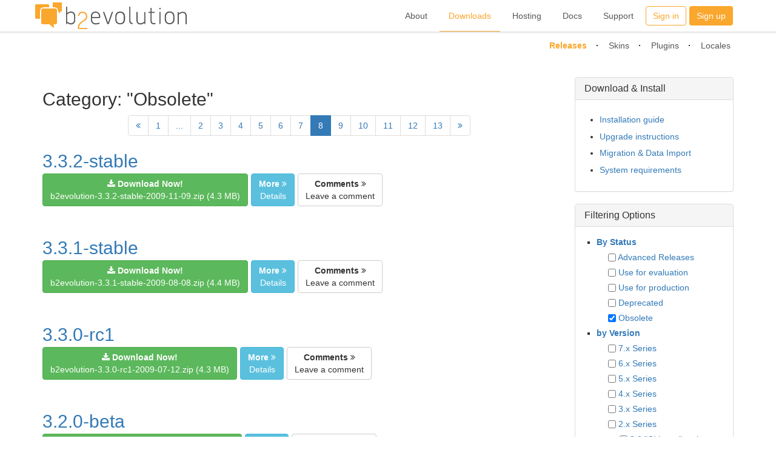

--- FILE ---
content_type: text/html; charset=utf-8
request_url: https://b2evolution.net/downloads/obsolete/?paged=8
body_size: 6943
content:
<!DOCTYPE html>
<html lang="en-US"><head>
	<meta name="viewport" content="width=device-width, initial-scale=1">
	<meta http-equiv="X-UA-Compatible" content="IE=edge" />
	<meta http-equiv="Content-Type" content="text/html; charset=utf-8" />
			<title>Category: "Obsolete" - b2evolution CMS Downloads</title>
		<meta name="description" content="Do not run these versions. They are obsolete and may present unpatched security flaws." />
		<meta property="og:title" content="b2evolution CMS Downloads" />
<meta property="og:url" content="https://b2evolution.net/downloads/" />
<meta property="og:description" content="" />
<meta property="og:site_name" content="b2evolution CMS Downloads" />
<meta property="og:image" content="https://b2evolution.net/media/shared/global/b2evolution-boilerplate.jpg?mtime=1529627074" />
<meta property="og:image:height" content="2960" />
<meta property="og:image:width" content="1480" />
	<meta property="twitter:card" content="summary_large_image" />
	<meta name="robots" content="NOINDEX,FOLLOW" />
	<meta name="generator" content="b2evolution 7.3.0-PRO" /> <!-- Please leave this for stats -->
	<link rel="alternate" type="application/rss+xml" title="RSS 2.0" href="https://b2evolution.net/downloads/?tempskin=_rss2" />
	<link rel="alternate" type="application/atom+xml" title="Atom" href="https://b2evolution.net/downloads/?tempskin=_atom" />
			<link rel="EditURI" type="application/rsd+xml" title="RSD" href="https://b2evolution.net/xmlsrv/rsd.php?blog=32" />
	
	<!-- headlines: -->
	<link type="text/css" rel="stylesheet" href="https://b2evolution.net/skins/b2evo_site_skin/style.min.css?v=7.3.0-PRO-2022-08-06" />
	<script defer src="/rsc/js/build/bootstrap-evo_frontoffice-superbundle.bmin.js?v=7.3.0-PRO-2022-08-06"></script>
	<link type="text/css" rel="stylesheet" href="/rsc/build/bootstrap-b2evo_base-superbundle.bmin.css?v=7.3.0-PRO-2022-08-06" />
	<link type="text/css" rel="stylesheet" href="https://b2evolution.net/skins/b2evo_bootstrap_downloads_skin/style.min.css?v=b2evo_bootstrap_downloads_skin+7.2.1+7.3.0-PRO-2022-08-06" />
	<link type="text/css" rel="stylesheet" href="/rsc/build/colorbox-bootstrap.min.css?v=7.3.0-PRO-2022-08-06" />
	<script defer src="/rsc/js/src/evo_init_affix_messages.js?v=7.3.0-PRO-2022-08-06"></script>
	<link type="text/css" rel="stylesheet" href="/plugins/videoplug_plugin/css/videoplug.min.css?v=7.3.0+7.3.0-PRO-2022-08-06" />
	<link rel="canonical" href="https://b2evolution.net/downloads/obsolete/?paged=8" />
	<style type="text/css" id="evo_skin_styles">
<!--
#skin_wrapper { background-color: #fff }
#skin_wrapper { color: #333 }
a { color: #337ab7 }h4.evo_comment_title a, h4.panel-title a.evo_comment_type, .pagination li:not(.active) a, .pagination li:not(.active) span { color: #337ab7 !important }.pagination li.active a, .pagination li.active span { color: #fff; background-color: #337ab7 !important; border-color: #337ab7 }
h4.panel-title a { color: #337ab7 }
a:hover { color: #23527c }
.evo_hasbgimg { color: #fff }
.evo_hasbgimg a:not(.btn) { color: #6cb2ef }
.evo_hasbgimg a:not(.btn):hover { color: #6cb2ef }
ul.nav.nav-tabs li a.selected { color: #333 }
ul.nav.nav-tabs li a.selected { background-color: #fff }
ul.nav.nav-tabs li a.default:hover { background-color: #eee; border-top-color: #eee; border-left-color: $color; border-right-color: #eee }
.panel, .pagination>li>a { background-color: #ffffff }
.pagination li a, .pagination>li>a:focus, .pagination>li>a:hover, .pagination>li>span:focus, .pagination>li>span:hover,.nav-tabs, .panel-default, .panel .panel-footer,.panel .table, .panel .table th, .table-bordered>tbody>tr>td, .table-bordered>tbody>tr>th, .table-bordered>tfoot>tr>td, .table-bordered>tfoot>tr>th, .table-bordered>thead>tr>td, .table-bordered>thead>tr>th{ border-color: #ddd }.panel .panel-heading { border-color: #ddd; background-color: #ddd }.nav-tabs>li>a:hover { border-bottom: 1px solid #ddd }.nav-tabs>li.active>a, .nav-tabs>li.active>a:focus, .nav-tabs>li.active>a:hover { border-top-color: #ddd; border-left-color: #ddd; border-right-color: #ddd }
.panel .panel-heading, .panel .panel-footer { background-color: #f5f5f5 }
-->
		</style>
	<script>
	/* <![CDATA[ */
		evo_affix_msg_offset = 10; evo_affix_fixed_header = false;
	/* ]]> */
	</script>
	<script>
	/* <![CDATA[ */
		// Paths and vars are used by JS functions:
		var htsrv_url = 'https://b2evolution.net/htsrv/';
		var restapi_url = 'https://b2evolution.net/htsrv/rest.php?api_version=1&api_request=';
		var b2evo_icons_type = 'fontawesome-glyphicons';
		var blog_id = '32';
	/* ]]> */
	</script>

	<!-- Google tag (gtag.js) -->
<script async src="https://www.googletagmanager.com/gtag/js?id=G-W5690WV7DW"></script>
<script>
  window.dataLayer = window.dataLayer || [];
  function gtag(){dataLayer.push(arguments);}
  gtag('js', new Date());

  gtag('config', 'G-W5690WV7DW');
</script>	</head>

<body class="unknown_device page_cached instance_evonet coll_32 disp_posts detail_posts-subcat-nointro item_none anonymous evo_toolbar_hidden usergroup_none">


<div id="skin_wrapper" class="skin_wrapper_anonymous">
<!-- Start of skin_wrapper -->
<div id="evo_site_header">
	<div class="shade">
		<div class="container">
			<div class="navbar">
				<div class="navbar-header">
					<button class="navbar-toggle collapsed" type="button" data-toggle="collapse" data-target=".b2evo-navbar-collapse">
						<span class="sr-only">Toggle navigation</span>
						<span class="icon-bar"></span>
						<span class="icon-bar"></span>
						<span class="icon-bar"></span>
					</button>
					<h1><a href="https://b2evolution.net/" title="b2evolution: Home" class="navbar-brand logo_link">
							<img class="png_logo" src="/rsc/img/b2evolution_254x52.png" width="254" height="52" alt="b2evolution"
								srcset="/rsc/img/b2evolution_508x104.png 2x,
									    /rsc/img/b2evolution_762x156.png 3x" />
							<img class="gray_logo" src="/rsc/img/b2evolution_grey_254x52_alpha.png" width="254" height="52" alt="b2evolution"
								srcset="/rsc/img/b2evolution_grey_508x104_alpha.png 2x,
										    /rsc/img/b2evolution_grey_762x156_alpha.png 3x" />
						</a>
					</h1>
							<ul class="b2evo_main_menu visible-sm sm_size"><li class="sign_in_button"><a href="https://b2evolution.net/?disp=login&redirect_to=%2Fdownloads%2Fobsolete%2F%3Fdisp%3Dposts%26cat%3D488%26paged%3D8&return_to=%2Fdownloads%2Fobsolete%2F%3Fdisp%3Dposts%26cat%3D488%26paged%3D8&source=menu%20link" class="swhead_item  evo_widget_basic_menu_link_login">Sign in</a></li><li class="sign_up_button"><a href="https://b2evolution.net/?disp=register&amp;source=menu%20link&amp;redirect_to=%2Fdownloads%2Fobsolete%2F%3Fdisp%3Dposts%26amp%3Bcat%3D488%26amp%3Bpaged%3D8&amp;return_to=%2Fdownloads%2Fobsolete%2F%3Fdisp%3Dposts%26cat%3D488%26paged%3D8" class="swhead_item_white swhead_item  evo_widget_basic_menu_link_register">Sign up</a></li><ul>				</div>
				<nav class="navbar-collapse b2evo-navbar-collapse collapse" aria-expanded="false" style="height: 1px;">
					<ul class="nav navbar-nav navbar-right b2evo_main_menu">
												<li class="list_menu_links">
								<a href="https://b2evolution.net/about/">
									About								</a>
							</li>
														<li class="list_menu_links current">
								<a href="https://b2evolution.net/downloads/">
									Downloads								</a>
							</li>
														<li class="list_menu_links">
								<a href="https://b2evolution.net/web-hosting/cheap-plans/">
									Hosting								</a>
							</li>
														<li class="list_menu_links">
								<a href="https://b2evolution.net/man/">
									Docs								</a>
							</li>
														<li class="list_menu_links">
								<a href="https://forums.b2evolution.net/">
									Support								</a>
							</li>
							<li class="sign_in_button hidden-sm"><a href="https://b2evolution.net/?disp=login&redirect_to=%2Fdownloads%2Fobsolete%2F%3Fdisp%3Dposts%26cat%3D488%26paged%3D8&return_to=%2Fdownloads%2Fobsolete%2F%3Fdisp%3Dposts%26cat%3D488%26paged%3D8&source=menu%20link" class="swhead_item  evo_widget_basic_menu_link_login">Sign in</a></li><li class="sign_up_button hidden-sm"><a href="https://b2evolution.net/?disp=register&amp;source=menu%20link&amp;redirect_to=%2Fdownloads%2Fobsolete%2F%3Fdisp%3Dposts%26amp%3Bcat%3D488%26amp%3Bpaged%3D8&amp;return_to=%2Fdownloads%2Fobsolete%2F%3Fdisp%3Dposts%26cat%3D488%26paged%3D8" class="swhead_item_white swhead_item  evo_widget_basic_menu_link_register">Sign up</a></li>					</ul>
				</nav>
			</div><!-- .navbar -->
		</div><!-- .container -->
		<a href="#" class="slide-top "><i class="fa fa-angle-double-up"></i></a>
	</div><!-- .shade -->
</div><!-- #evo_site_header -->

<div class="push_down"></div>

<div class="b2evo_top_menu">
	<div class="container">

		<ul class="sub_menu"><li class="selected"> <a href="https://b2evolution.net/downloads/">Releases</a></li> <li> <a href="https://skins.b2evolution.net/">Skins</a></li> <li> <a href="https://plugins.b2evolution.net/">Plugins</a></li> <li> <a href="https://locales.b2evolution.net/">Locales</a></li> </ul>
	</div><!-- .container -->
	&nbsp;
</div>

<script defer src="https://b2evolution.net/skins/b2evo_site_skin/b2evo_site_skin.js?v=b2evo_site_skin+7.3.0+7.3.0-PRO-2022-08-06"></script>

<div class="container">


<div class="row">

	<div class="col-md-9">

		<main><!-- This is were a link like "Jump to main content" would land -->

		<!-- ================================= START OF MAIN AREA ================================== -->

		
		
		
		<div class="evo_container evo_container__item_list"><div class="evo_widget widget_core_request_title"><h2>Category: "Obsolete"</h2></div><div class="evo_widget widget_core_coll_item_list_pages"><div class="center"><ul class="pagination"><li class="listnav_prev"><a href="/downloads/obsolete/?disp=posts&amp;cat=488&amp;paged=7" rel="prev"><i class="fa fa-angle-double-left"></i></a></li> <li class="listnav_first"><a href="/downloads/obsolete/?disp=posts&amp;cat=488">1</a></li> <li class="listnav_prev_list"><a href="/downloads/obsolete/?disp=posts&amp;cat=488&amp;paged=2">...</a></li> <li class="active_distance_6"><a href="/downloads/obsolete/?disp=posts&amp;cat=488&amp;paged=2">2</a></li> <li class="active_distance_5"><a href="/downloads/obsolete/?disp=posts&amp;cat=488&amp;paged=3">3</a></li> <li class="active_distance_4"><a href="/downloads/obsolete/?disp=posts&amp;cat=488&amp;paged=4">4</a></li> <li class="active_distance_3"><a href="/downloads/obsolete/?disp=posts&amp;cat=488&amp;paged=5">5</a></li> <li class="listnav_distance_2"><a href="/downloads/obsolete/?disp=posts&amp;cat=488&amp;paged=2">...</a></li><li class="active_distance_2"><a href="/downloads/obsolete/?disp=posts&amp;cat=488&amp;paged=6">6</a></li> <li class="listnav_distance_1"><a href="/downloads/obsolete/?disp=posts&amp;cat=488&amp;paged=2">...</a></li><li class="active_distance_1"><a href="/downloads/obsolete/?disp=posts&amp;cat=488&amp;paged=7" rel="prev">7</a></li> <li class="active"><span>8</span></li> <li class="active_distance_1"><a href="/downloads/obsolete/?disp=posts&amp;cat=488&amp;paged=9" rel="next">9</a></li> <li class="listnav_distance_1"><a href="/downloads/obsolete/?disp=posts&amp;cat=488&amp;paged=12">...</a></li><li class="active_distance_2"><a href="/downloads/obsolete/?disp=posts&amp;cat=488&amp;paged=10">10</a></li> <li class="listnav_distance_2"><a href="/downloads/obsolete/?disp=posts&amp;cat=488&amp;paged=12">...</a></li><li class="active_distance_3"><a href="/downloads/obsolete/?disp=posts&amp;cat=488&amp;paged=11">11</a></li> <li class="active_distance_4"><a href="/downloads/obsolete/?disp=posts&amp;cat=488&amp;paged=12">12</a></li>  <li class="listnav_last"><a href="/downloads/obsolete/?disp=posts&amp;cat=488&amp;paged=13">13</a></li> <li class="listnav_next"><a href="/downloads/obsolete/?disp=posts&amp;cat=488&amp;paged=9" rel="next"><i class="fa fa-angle-double-right"></i></a></li></ul></div></div></div><div class="evo_content_block">
<article id="item_357554" class="evo_post evo_content_block evo_post__ptyp_5028 evo_post__published" lang="en-US">

	<header>
	
	<div class="evo_container evo_container__item_in_list"><div class="evo_widget widget_core_item_title"><div class="evo_post_title"><h2><a href="https://b2evolution.net/downloads/3-3-2-stable">3.3.2-stable</a></h2></div></div><div class="evo_widget widget_core_item_content"><section class="evo_post__full">

<div class="evo_post__full_text clearfix">
    

    <div class="panel_buttons">
        <a href="https://b2evolution.net/downloads/3-3-2-stable?download=3112" title="" class="btn btn-success" rel="nofollow"><span title="Download file" class="fa fa-download"></span> <b>Download Now!</b><br />b2evolution-3.3.2-stable-2009-11-09.zip (4.3 MB) </a>

         <a href="https://b2evolution.net/downloads/3-3-2-stable#more357554" class="btn btn-info"><b>More</b> <i class="fa fa-angle-double-right"></i><br />Details</a>

        <a href="https://b2evolution.net/downloads/3-3-2-stable#comments" class="btn btn-default" title="Display comments / Leave a comment"><b>Comments</b> <i class="fa fa-angle-double-right"></i><br />Leave a comment</a>

        

        <div class="clear"></div>
    </div>

    

    

</div>

</section></div></div>	<div class="small text-muted"></div>

		</header>

	
	
	
	</article>

</div><div class="evo_content_block">
<article id="item_357553" class="evo_post evo_content_block evo_post__ptyp_5028 evo_post__published" lang="en-US">

	<header>
	
	<div class="evo_container evo_container__item_in_list"><div class="evo_widget widget_core_item_title"><div class="evo_post_title"><h2><a href="https://b2evolution.net/downloads/3-3-1-stable">3.3.1-stable</a></h2></div></div><div class="evo_widget widget_core_item_content"><section class="evo_post__full">

<div class="evo_post__full_text clearfix">
    

    <div class="panel_buttons">
        <a href="https://b2evolution.net/downloads/3-3-1-stable?download=3114" title="" class="btn btn-success" rel="nofollow"><span title="Download file" class="fa fa-download"></span> <b>Download Now!</b><br />b2evolution-3.3.1-stable-2009-08-08.zip (4.4 MB) </a>

         <a href="https://b2evolution.net/downloads/3-3-1-stable#more357553" class="btn btn-info"><b>More</b> <i class="fa fa-angle-double-right"></i><br />Details</a>

        <a href="https://b2evolution.net/downloads/3-3-1-stable#comments" class="btn btn-default" title="Display comments / Leave a comment"><b>Comments</b> <i class="fa fa-angle-double-right"></i><br />Leave a comment</a>

        

        <div class="clear"></div>
    </div>

    

    

</div>

</section></div></div>	<div class="small text-muted"></div>

		</header>

	
	
	
	</article>

</div><div class="evo_content_block">
<article id="item_357552" class="evo_post evo_content_block evo_post__ptyp_5028 evo_post__published" lang="en-US">

	<header>
	
	<div class="evo_container evo_container__item_in_list"><div class="evo_widget widget_core_item_title"><div class="evo_post_title"><h2><a href="https://b2evolution.net/downloads/3-3-0-rc1">3.3.0-rc1</a></h2></div></div><div class="evo_widget widget_core_item_content"><section class="evo_post__full">

<div class="evo_post__full_text clearfix">
    

    <div class="panel_buttons">
        <a href="https://b2evolution.net/downloads/3-3-0-rc1?download=3115" title="" class="btn btn-success" rel="nofollow"><span title="Download file" class="fa fa-download"></span> <b>Download Now!</b><br />b2evolution-3.3.0-rc1-2009-07-12.zip (4.3 MB) </a>

         <a href="https://b2evolution.net/downloads/3-3-0-rc1#more357552" class="btn btn-info"><b>More</b> <i class="fa fa-angle-double-right"></i><br />Details</a>

        <a href="https://b2evolution.net/downloads/3-3-0-rc1#comments" class="btn btn-default" title="Display comments / Leave a comment"><b>Comments</b> <i class="fa fa-angle-double-right"></i><br />Leave a comment</a>

        

        <div class="clear"></div>
    </div>

    

    

</div>

</section></div></div>	<div class="small text-muted"></div>

		</header>

	
	
	
	</article>

</div><div class="evo_content_block">
<article id="item_357551" class="evo_post evo_content_block evo_post__ptyp_5028 evo_post__published" lang="en-US">

	<header>
	
	<div class="evo_container evo_container__item_in_list"><div class="evo_widget widget_core_item_title"><div class="evo_post_title"><h2><a href="https://b2evolution.net/downloads/3-2-0-beta">3.2.0-beta</a></h2></div></div><div class="evo_widget widget_core_item_content"><section class="evo_post__full">

<div class="evo_post__full_text clearfix">
    

    <div class="panel_buttons">
        <a href="https://b2evolution.net/downloads/3-2-0-beta?download=3116" title="" class="btn btn-success" rel="nofollow"><span title="Download file" class="fa fa-download"></span> <b>Download Now!</b><br />b2evolution-3.2.0-beta-2009-05-27.zip (4.1 MB) </a>

         <a href="https://b2evolution.net/downloads/3-2-0-beta#more357551" class="btn btn-info"><b>More</b> <i class="fa fa-angle-double-right"></i><br />Details</a>

        <a href="https://b2evolution.net/downloads/3-2-0-beta#comments" class="btn btn-default" title="Display comments / Leave a comment"><b>Comments</b> <i class="fa fa-angle-double-right"></i><br />Leave a comment</a>

        

        <div class="clear"></div>
    </div>

    

    

</div>

</section></div></div>	<div class="small text-muted"></div>

		</header>

	
	
	
	</article>

</div><div class="evo_content_block">
<article id="item_357550" class="evo_post evo_content_block evo_post__ptyp_5028 evo_post__published" lang="en-US">

	<header>
	
	<div class="evo_container evo_container__item_in_list"><div class="evo_widget widget_core_item_title"><div class="evo_post_title"><h2><a href="https://b2evolution.net/downloads/3-1-0-beta">3.1.0-beta</a></h2></div></div><div class="evo_widget widget_core_item_content"><section class="evo_post__full">

<div class="evo_post__full_text clearfix">
    

    <div class="panel_buttons">
        <a href="https://b2evolution.net/downloads/3-1-0-beta?download=3117" title="" class="btn btn-success" rel="nofollow"><span title="Download file" class="fa fa-download"></span> <b>Download Now!</b><br />b2evolution-3.1.0-beta-2009-03-23.zip (4.0 MB) </a>

         <a href="https://b2evolution.net/downloads/3-1-0-beta#more357550" class="btn btn-info"><b>More</b> <i class="fa fa-angle-double-right"></i><br />Details</a>

        <a href="https://b2evolution.net/downloads/3-1-0-beta#comments" class="btn btn-default" title="Display comments / Leave a comment"><b>Comments</b> <i class="fa fa-angle-double-right"></i><br />Leave a comment</a>

        

        <div class="clear"></div>
    </div>

    

    

</div>

</section></div></div>	<div class="small text-muted"></div>

		</header>

	
	
	
	</article>

</div><div class="evo_content_block">
<article id="item_357549" class="evo_post evo_content_block evo_post__ptyp_5028 evo_post__published" lang="en-US">

	<header>
	
	<div class="evo_container evo_container__item_in_list"><div class="evo_widget widget_core_item_title"><div class="evo_post_title"><h2><a href="https://b2evolution.net/downloads/3-0-0-alpha">3.0.0-alpha</a></h2></div></div><div class="evo_widget widget_core_item_content"><section class="evo_post__full">

<div class="evo_post__full_text clearfix">
    

    <div class="panel_buttons">
        <a href="https://b2evolution.net/downloads/3-0-0-alpha?download=3118" title="" class="btn btn-success" rel="nofollow"><span title="Download file" class="fa fa-download"></span> <b>Download Now!</b><br />b2evolution-3.0.0-alpha-2009-01-27.zip (3.8 MB) </a>

         <a href="https://b2evolution.net/downloads/3-0-0-alpha#more357549" class="btn btn-info"><b>More</b> <i class="fa fa-angle-double-right"></i><br />Details</a>

        <a href="https://b2evolution.net/downloads/3-0-0-alpha#comments" class="btn btn-default" title="Display comments / Leave a comment"><b>Comments</b> <i class="fa fa-angle-double-right"></i><br />Leave a comment</a>

        

        <div class="clear"></div>
    </div>

    

    

</div>

</section></div></div>	<div class="small text-muted"></div>

		</header>

	
	
	
	</article>

</div><div class="evo_content_block">
<article id="item_357568" class="evo_post evo_content_block evo_post__ptyp_5028 evo_post__published" lang="en-US">

	<header>
	
	<div class="evo_container evo_container__item_in_list"><div class="evo_widget widget_core_item_title"><div class="evo_post_title"><h2><a href="https://b2evolution.net/downloads/2-4-6-stable">2.4.6-stable</a></h2></div></div><div class="evo_widget widget_core_item_content"><section class="evo_post__full">

<div class="evo_post__full_text clearfix">
    

    <div class="panel_buttons">
        

         <a href="https://b2evolution.net/downloads/2-4-6-stable#more357568" class="btn btn-info"><b>More</b> <i class="fa fa-angle-double-right"></i><br />Details</a>

        <a href="https://b2evolution.net/downloads/2-4-6-stable#comments" class="btn btn-default" title="Display comments / Leave a comment"><b>Comments</b> <i class="fa fa-angle-double-right"></i><br />Leave a comment</a>

        

        <div class="clear"></div>
    </div>

    

    

</div>

</section></div></div>	<div class="small text-muted"></div>

		</header>

	
	
	
	</article>

</div><div class="evo_content_block">
<article id="item_357567" class="evo_post evo_content_block evo_post__ptyp_5028 evo_post__published" lang="en-US">

	<header>
	
	<div class="evo_container evo_container__item_in_list"><div class="evo_widget widget_core_item_title"><div class="evo_post_title"><h2><a href="https://b2evolution.net/downloads/2-4-5-stable-quot">2.4.5-stable &quot;Monument Valley&quot;</a></h2></div></div><div class="evo_widget widget_core_item_content"><section class="evo_post__full">

<div class="evo_post__full_text clearfix">
    

    <div class="panel_buttons">
        

         <a href="https://b2evolution.net/downloads/2-4-5-stable-quot#more357567" class="btn btn-info"><b>More</b> <i class="fa fa-angle-double-right"></i><br />Details</a>

        <a href="https://b2evolution.net/downloads/2-4-5-stable-quot#comments" class="btn btn-default" title="Display comments / Leave a comment"><b>Comments</b> <i class="fa fa-angle-double-right"></i><br />Leave a comment</a>

        

        <div class="clear"></div>
    </div>

    

    

</div>

</section></div></div>	<div class="small text-muted"></div>

		</header>

	
	
	
	</article>

</div><div class="evo_content_block">
<article id="item_357566" class="evo_post evo_content_block evo_post__ptyp_5028 evo_post__published" lang="en-US">

	<header>
	
	<div class="evo_container evo_container__item_in_list"><div class="evo_widget widget_core_item_title"><div class="evo_post_title"><h2><a href="https://b2evolution.net/downloads/2-4-2-stable-quot">2.4.2-stable &quot;Palms&quot;</a></h2></div></div><div class="evo_widget widget_core_item_content"><section class="evo_post__full">

<div class="evo_post__full_text clearfix">
    

    <div class="panel_buttons">
        

         <a href="https://b2evolution.net/downloads/2-4-2-stable-quot#more357566" class="btn btn-info"><b>More</b> <i class="fa fa-angle-double-right"></i><br />Details</a>

        <a href="https://b2evolution.net/downloads/2-4-2-stable-quot#comments" class="btn btn-default" title="Display comments / Leave a comment"><b>Comments</b> <i class="fa fa-angle-double-right"></i><br />Leave a comment</a>

        

        <div class="clear"></div>
    </div>

    

    

</div>

</section></div></div>	<div class="small text-muted"></div>

		</header>

	
	
	
	</article>

</div><div class="evo_content_block">
<article id="item_357565" class="evo_post evo_content_block evo_post__ptyp_5028 evo_post__published" lang="en-US">

	<header>
	
	<div class="evo_container evo_container__item_in_list"><div class="evo_widget widget_core_item_title"><div class="evo_post_title"><h2><a href="https://b2evolution.net/downloads/2-4-1-stable-quot">2.4.1-stable &quot;Nevada&quot;</a></h2></div></div><div class="evo_widget widget_core_item_content"><section class="evo_post__full">

<div class="evo_post__full_text clearfix">
    

    <div class="panel_buttons">
        

         <a href="https://b2evolution.net/downloads/2-4-1-stable-quot#more357565" class="btn btn-info"><b>More</b> <i class="fa fa-angle-double-right"></i><br />Details</a>

        <a href="https://b2evolution.net/downloads/2-4-1-stable-quot#comments" class="btn btn-default" title="Display comments / Leave a comment"><b>Comments</b> <i class="fa fa-angle-double-right"></i><br />Leave a comment</a>

        

        <div class="clear"></div>
    </div>

    

    

</div>

</section></div></div>	<div class="small text-muted"></div>

		</header>

	
	
	
	</article>

</div><div class="center"><ul class="pagination"><li class="listnav_prev"><a href="/downloads/obsolete/?disp=posts&amp;cat=488&amp;paged=7" rel="prev"><i class="fa fa-angle-double-left"></i></a></li> <li class="listnav_first"><a href="/downloads/obsolete/?disp=posts&amp;cat=488">1</a></li> <li class="listnav_prev_list"><a href="/downloads/obsolete/?disp=posts&amp;cat=488&amp;paged=2">...</a></li> <li class="active_distance_6"><a href="/downloads/obsolete/?disp=posts&amp;cat=488&amp;paged=2">2</a></li> <li class="active_distance_5"><a href="/downloads/obsolete/?disp=posts&amp;cat=488&amp;paged=3">3</a></li> <li class="active_distance_4"><a href="/downloads/obsolete/?disp=posts&amp;cat=488&amp;paged=4">4</a></li> <li class="active_distance_3"><a href="/downloads/obsolete/?disp=posts&amp;cat=488&amp;paged=5">5</a></li> <li class="listnav_distance_2"><a href="/downloads/obsolete/?disp=posts&amp;cat=488&amp;paged=2">...</a></li><li class="active_distance_2"><a href="/downloads/obsolete/?disp=posts&amp;cat=488&amp;paged=6">6</a></li> <li class="listnav_distance_1"><a href="/downloads/obsolete/?disp=posts&amp;cat=488&amp;paged=2">...</a></li><li class="active_distance_1"><a href="/downloads/obsolete/?disp=posts&amp;cat=488&amp;paged=7" rel="prev">7</a></li> <li class="active"><span>8</span></li> <li class="active_distance_1"><a href="/downloads/obsolete/?disp=posts&amp;cat=488&amp;paged=9" rel="next">9</a></li> <li class="listnav_distance_1"><a href="/downloads/obsolete/?disp=posts&amp;cat=488&amp;paged=12">...</a></li><li class="active_distance_2"><a href="/downloads/obsolete/?disp=posts&amp;cat=488&amp;paged=10">10</a></li> <li class="listnav_distance_2"><a href="/downloads/obsolete/?disp=posts&amp;cat=488&amp;paged=12">...</a></li><li class="active_distance_3"><a href="/downloads/obsolete/?disp=posts&amp;cat=488&amp;paged=11">11</a></li> <li class="active_distance_4"><a href="/downloads/obsolete/?disp=posts&amp;cat=488&amp;paged=12">12</a></li>  <li class="listnav_last"><a href="/downloads/obsolete/?disp=posts&amp;cat=488&amp;paged=13">13</a></li> <li class="listnav_next"><a href="/downloads/obsolete/?disp=posts&amp;cat=488&amp;paged=9" rel="next"><i class="fa fa-angle-double-right"></i></a></li></ul></div>		</main>

	</div><!-- .col -->


		<aside class="col-md-3">
		<!-- =================================== START OF SIDEBAR =================================== -->
		<div class="evo_container evo_container__sidebar"><div class="panel panel-default evo_widget widget_core_free_html"><div class="panel-heading"><h4 class="panel-title">Download &amp; Install</h4></div><div class="panel-body"><ul class="expanded">
<li><a href="/man/installation-upgrade/new-install/installation-guide">Installation guide</a></li>
<li><a href="/man/installation-upgrade/upgrading/">Upgrade instructions</a></li>
<li><a href="/man/installation-upgrade/importing-content/">Migration &amp; Data Import</a></li>
<li><a href="/man/installation-upgrade/system_requirements">System requirements</a></li>
</ul></div></div><div class="panel panel-default evo_widget widget_core_coll_category_list"><div class="panel-heading"><h4 class="panel-title">Filtering Options</h4></div><div class="panel-body"><form method="get" action="https://b2evolution.net/downloads/"><ul><li class="selected evo_cat_node evo_cat_meta"><label><input type="checkbox" name="catsel[]" value="484" class="checkbox middle" disabled="disabled" /> <a href="https://b2evolution.net/downloads/download-status/">By Status</a></label><ul><li class="evo_cat_leaf"><label><input type="checkbox" name="catsel[]" value="490" class="checkbox middle" /> <a href="https://b2evolution.net/downloads/advanced-releases/">Advanced Releases</a></label></li><li class="evo_cat_leaf"><label><input type="checkbox" name="catsel[]" value="486" class="checkbox middle" /> <a href="https://b2evolution.net/downloads/evaluation-grade/">Use for evaluation</a></label></li><li class="evo_cat_leaf"><label><input type="checkbox" name="catsel[]" value="485" class="checkbox middle" /> <a href="https://b2evolution.net/downloads/production-grade/">Use for production</a></label></li><li class="evo_cat_leaf"><label><input type="checkbox" name="catsel[]" value="487" class="checkbox middle" /> <a href="https://b2evolution.net/downloads/deprecated/">Deprecated</a></label></li><li class="selected evo_cat_leaf"><label><input type="checkbox" name="catsel[]" value="488" class="checkbox middle" checked="checked" /> <a href="https://b2evolution.net/downloads/obsolete/">Obsolete</a></label></li></ul></li><li class="evo_cat_node evo_cat_meta"><label><input type="checkbox" name="catsel[]" value="489" class="checkbox middle" disabled="disabled" /> <a href="https://b2evolution.net/downloads/download-version/">by Version</a></label><ul><li class="evo_cat_leaf"><label><input type="checkbox" name="catsel[]" value="613" class="checkbox middle" /> <a href="https://b2evolution.net/downloads/7-x-series/">7.x Series</a></label></li><li class="evo_cat_leaf"><label><input type="checkbox" name="catsel[]" value="495" class="checkbox middle" /> <a href="https://b2evolution.net/downloads/6-x-series/">6.x Series</a></label></li><li class="evo_cat_leaf"><label><input type="checkbox" name="catsel[]" value="285" class="checkbox middle" /> <a href="https://b2evolution.net/downloads/5-x-series/">5.x Series</a></label></li><li class="evo_cat_leaf"><label><input type="checkbox" name="catsel[]" value="286" class="checkbox middle" /> <a href="https://b2evolution.net/downloads/4-x-series/">4.x Series</a></label></li><li class="evo_cat_leaf"><label><input type="checkbox" name="catsel[]" value="287" class="checkbox middle" /> <a href="https://b2evolution.net/downloads/3-x-series/">3.x Series</a></label></li><li class="evo_cat_node"><label><input type="checkbox" name="catsel[]" value="288" class="checkbox middle" /> <a href="https://b2evolution.net/downloads/2-x-series/">2.x Series</a></label><ul><li class="evo_cat_leaf"><label><input type="checkbox" name="catsel[]" value="292" class="checkbox middle" /> <a href="https://b2evolution.net/downloads/2-0-chicago-series/">2.0 "Chicago" series</a></label></li><li class="evo_cat_leaf"><label><input type="checkbox" name="catsel[]" value="293" class="checkbox middle" /> <a href="https://b2evolution.net/downloads/2-x-nevada-series/">2.x "Nevada" series</a></label></li></ul></li><li class="evo_cat_node"><label><input type="checkbox" name="catsel[]" value="289" class="checkbox middle" /> <a href="https://b2evolution.net/downloads/1-x-series/">1.x Series</a></label><ul><li class="evo_cat_leaf"><label><input type="checkbox" name="catsel[]" value="294" class="checkbox middle" /> <a href="https://b2evolution.net/downloads/1-6-phoenix-series/">1.6 "Phoenix" series</a></label></li><li class="evo_cat_leaf"><label><input type="checkbox" name="catsel[]" value="295" class="checkbox middle" /> <a href="https://b2evolution.net/downloads/1-8-series/">1.8 series</a></label></li><li class="evo_cat_leaf"><label><input type="checkbox" name="catsel[]" value="296" class="checkbox middle" /> <a href="https://b2evolution.net/downloads/1-9-series/">1.9 series</a></label></li><li class="evo_cat_leaf"><label><input type="checkbox" name="catsel[]" value="297" class="checkbox middle" /> <a href="https://b2evolution.net/downloads/1-10-florida-series/">1.10 "Florida" series</a></label></li></ul></li><li class="evo_cat_node"><label><input type="checkbox" name="catsel[]" value="290" class="checkbox middle" /> <a href="https://b2evolution.net/downloads/0-x-series/">0.x Series</a></label><ul><li class="evo_cat_leaf"><label><input type="checkbox" name="catsel[]" value="298" class="checkbox middle" /> <a href="https://b2evolution.net/downloads/0-8-series/">0.8 series</a></label></li><li class="evo_cat_leaf"><label><input type="checkbox" name="catsel[]" value="299" class="checkbox middle" /> <a href="https://b2evolution.net/downloads/0-9-series/">0.9 series</a></label></li></ul></li></ul></li></ul>		<div class="multiple_cat_match_options">
			<p class="multiple_cat_match_title">Retain only results that match:</p>
			<div class="tile">
				<input type="radio" name="cat" value="|" id="cat_or" class="radio" />
				<label for="cat_or">Any selected category (OR)</label>
			</div>
			<div class="tile">
				<input type="radio" name="cat" value="-" id="cat_nor" class="radio" />
				<label for="cat_nor">None of the selected categories (NOR)</label>
			</div>
			<div class="tile">
				<input type="radio" name="cat" value="*" id="cat_and" class="radio" checked="checked" />
				<label for="cat_and">All of the selected categories (AND)</label>
			</div>
							<div class="tile">
					<input type="submit" value="Filter categories" class="btn btn-info" />
				</div>
				</form>
					</div>
		</div></div><div class="panel panel-default evo_widget widget_core_coll_search_form"><div class="panel-heading"><h4 class="panel-title">Search (Full Text)</h4></div><div class="panel-body"><div class="compact_search_form" data-search-id="coll_search_form_1">

<form id="SearchForm" class="search " method="get" action="https://b2evolution.net/downloads/">
<script>
								var nb_dynamicSelects = 0;
								var tab_dynamicSelects = Array();
						</script><div class="input-group">
	<input type="text" value="" size="25" maxlength="100" name="s" class="w-100 form_text_input form-control" placeholder="" style="" id="s" />


	<span class="input-group-btn"><input type="submit" class="btn btn-primary btn" name="submit" value="Search" style="" />
</span>
</div><div class="inline"><input name="disp" type="hidden" value="search" />
</div>
</form>


				<script>
					//<![CDATA[
					if( typeof init_dynamicSelect == "function" )
					{
						jQuery( document ).bind( "ready", init_dynamicSelect );
					}
					
					//]]>
				</script></div></div></div><div class="panel panel-default evo_widget widget_core_coll_xml_feeds"><div class="panel-heading"><h4 class="panel-title"><span class="fa fa-rss-square" title="XML Feed" style="color:#F90"></span> XML Feeds</h4></div><div class="panel-body"><ul><li>RSS 2.0: <a href="https://b2evolution.net/downloads/?tempskin=_rss2">Posts</a></li><li>Atom: <a href="https://b2evolution.net/downloads/?tempskin=_atom">Posts</a></li></ul><div class="notes"><a href="http://webreference.fr/2006/08/30/rss_atom_xml" target="_blank" rel="noopener">What is RSS?</a></div></div></div></div>
			</aside><!-- .col -->
	
</div><!-- .row -->


</div><!-- .container -->


<!-- =================================== START OF FOOTER =================================== -->
<div id="evo_site_footer">
	<div class="footer_nav">
		<div class="col-md-2 col-md-offset-1 col-xs-4 col-xs-offset-0">
			<h3>About b2evolution</h3>
			<ul>
			  <li><a href="http://b2evolution.net/about/what-is-b2evolution">What is it?</a></li>
			  <li><a href="http://b2evolution.net/about/features">Features</a></li>
			  <li><a href="http://b2evolution.net/man/installation-upgrade/installation-guide">Getting Started</a></li>
			  <li><a href="http://b2evolution.net/about/screenshots/">Screenshots</a></li>
			  <li><a href="http://demo.b2evolution.net/">Online demo</a></li>
			  <li><a href="http://b2evolution.net/about/testimonials">Testimonials</a></li>
			  <li><a href="http://b2evolution.net/about/design-philosophy">Design philosophy</a></li>
			  <li><a href="http://b2evolution.net/about/gnu-gpl-license">Free &amp; open source</a></li>
			  <li><a href="http://b2evolution.net/about/terms-of-service">Terms of service</a></li>
			</ul>		
		</div>
	
		<div class="col-md-2 col-xs-4">
			<h3>Downloads</h3>
			<ul>
			  <li><a href="http://b2evolution.net/downloads/">Latest releases</a></li>
			  <li><a href="http://skins.b2evolution.net/">Skins</a></li>
			  <li><a href="http://plugins.b2evolution.net/">Plugins</a></li>
			  <li><a href="http://locales.b2evolution.net/">Language packs</a></li>
			</ul>		
	
			<h3>About us</h3>
			<ul>
			  <li><a href="http://b2evolution.net/about/about-us">About us</a></li>
			  <li><a href="http://b2evolution.net/about/contact/">Contact</a></li>
			</ul>		
		</div>
	
		<div class="col-md-2 col-xs-4">
			<h3>Webhosting Guide</h3>
			<ul>
				<li><a href="http://b2evolution.net/web-hosting/blog/">Web hosting blog</a></li>
				<li><a href="http://b2evolution.net/web-hosting/top-quality-best-webhosting.php">Best web hosting</a></li>
				<li><a href="http://b2evolution.net/web-hosting/budget-web-hosting-low-cost-lamp.php">Cheap web hosting</a></li>
				<li><a href="http://b2evolution.net/web-hosting/green-hosting-renewable-energy-power.php">Green web hosting</a></li>
				<li><a href="http://b2evolution.net/web-hosting/ssh-hosting-secure-shell-access.php">Hosting with SSH</a></li>
				<li><a href="http://b2evolution.net/web-hosting/vps-hosting-virtual-private-servers.php">VPS hosting</a></li>
				<li><a href="http://b2evolution.net/web-hosting/dedicated-servers.php">Dedicated servers</a></li>
				<li><a href="http://b2evolution.net/web-hosting/reseller-hosting.php">Reseller hosting</a></li>
				<li>Int'l: <a href="http://b2evolution.net/uk/web-hosting/best-web-hosts-uk.php">UK</a> 
						/ <a href="http://b2evolution.net/fr/hebergement/hebergeurs-web-france.php">France</a></li>
			</ul>
		</div>
	
		<div class="col-md-2 col-md-offset-0 col-xs-4 col-xs-offset-0">
			<h3>Docs &amp; Support</h3>
			<ul class="list-section">
				<li><a href="http://b2evolution.net/man/">Online manual</a></li>
				<li><a href="http://forums.b2evolution.net/">Forums</a></li>
				<li><a href="http://b2evolution.net/about/b2evolution-professionals">Hire a pro <i>!</i></a></li>
			</ul>		
	
			<h3>Other</h3>
			<ul class="list-section">
				<li><a href="http://b2evolution.net/about/monetize-blog-money.php">Adsense</a></li>
				<li><a href="http://b2evolution.net/about/press-room">Press room</a></li>
				<li><a href="http://b2evolution.net/about/privacy-policy">Privacy policy</a></li>
			</ul>		
		</div>
	
		<div class="col-md-2 col-xs-4">
			<h3>Stay in touch</h3>
			<ul>
				<li><a href="https://github.com/b2evolution/b2evolution"><i class="fa fa-github fa-fw"></i> GitHub</a></li>
				<li><a href="http://twitter.com/b2evolution"><i class="fa fa-twitter fa-fw"></i> Twitter</a></li>
				<li><a href="http://www.facebook.com/b2evolution"><i class="fa fa-facebook fa-fw"></i> Facebook</a></li>
				<li><a href="http://www.linkedin.com/company/b2evolution-net"><i class="fa fa-linkedin fa-fw"></i> LinkedIn</a></li>
				<li><a href="http://b2evolution.net/news/">News blog</a></li>
				<li><a href="http://b2evolution.net/news/?tempskin=_rss2"><i class="fa fa-rss-square fa-fw"></i> RSS feed</a></li>
				<li><a href="http://b2evolution.net/news/?tempskin=_atom"><i class="fa fa-rss-square fa-fw"></i> Atom feed</a></li>		  
			</ul>		
		</div>
	
		<div class="clear">
			<p class="baseline">Founded &amp; Maintained by <a href="http://fplanque.net/">Fran&ccedil;ois</a> <a href="http://fplanque.com/">Planque</a> 
		</div>
	</div>
</div><!-- End of skin_wrapper -->
</div>

<script>
/* <![CDATA[ */
var evo_plugin_auto_anchors_settings = {
				offset_scroll: 70
			};
var evo_plugin_videoplug_config = {"youtube_lazyload_selector":".evo_youtube[data-embed]"};
var evo_init_scroll_to_top = true;

/* ]]> */
</script>
	<!-- footerlines: -->
	<link rel="preload" as="style" onload="this.onload=null;this.rel='stylesheet'" href="/plugins/wikitables_plugin/wikitables.css?v=7.3.0+7.3.0-PRO-2022-08-06" /><noscript><link type="text/css" rel="stylesheet" href="/plugins/wikitables_plugin/wikitables.css?v=7.3.0+7.3.0-PRO-2022-08-06" /></noscript>
	<link rel="preload" as="style" onload="this.onload=null;this.rel='stylesheet'" href="/plugins/auto_anchors_plugin/auto_anchors.css?v=7.3.0+7.3.0-PRO-2022-08-06" /><noscript><link type="text/css" rel="stylesheet" href="/plugins/auto_anchors_plugin/auto_anchors.css?v=7.3.0+7.3.0-PRO-2022-08-06" /></noscript>
	<script>
	/* <![CDATA[ */
		var b2evo_colorbox_params_post = {current: "{current} / {total}",
					previous: "Previous",
					next: "Next",
					close: "Close",
					openNewWindowText: "Open in a new window",
					slideshowStart: "Start slideshow",
					slideshowStop: "Stop slideshow",
					minWidth: 255};
					var b2evo_colorbox_params_cmnt = {current: "{current} / {total}",
					previous: "Previous",
					next: "Next",
					close: "Close",
					openNewWindowText: "Open in a new window",
					slideshowStart: "Start slideshow",
					slideshowStop: "Stop slideshow",
					minWidth: 255};
					var b2evo_colorbox_params_user = {current: "{current} / {total}",
					previous: "Previous",
					next: "Next",
					close: "Close",
					openNewWindowText: "Open in a new window",
					slideshowStart: "Start slideshow",
					slideshowStop: "Stop slideshow",
					minWidth: 255};
					var b2evo_colorbox_params_other = {current: "{current} / {total}",
					previous: "Previous",
					next: "Next",
					close: "Close",
					openNewWindowText: "Open in a new window",
					slideshowStart: "Start slideshow",
					slideshowStop: "Stop slideshow",
					minWidth: 255};
	/* ]]> */
	</script>

</body>
</html>
